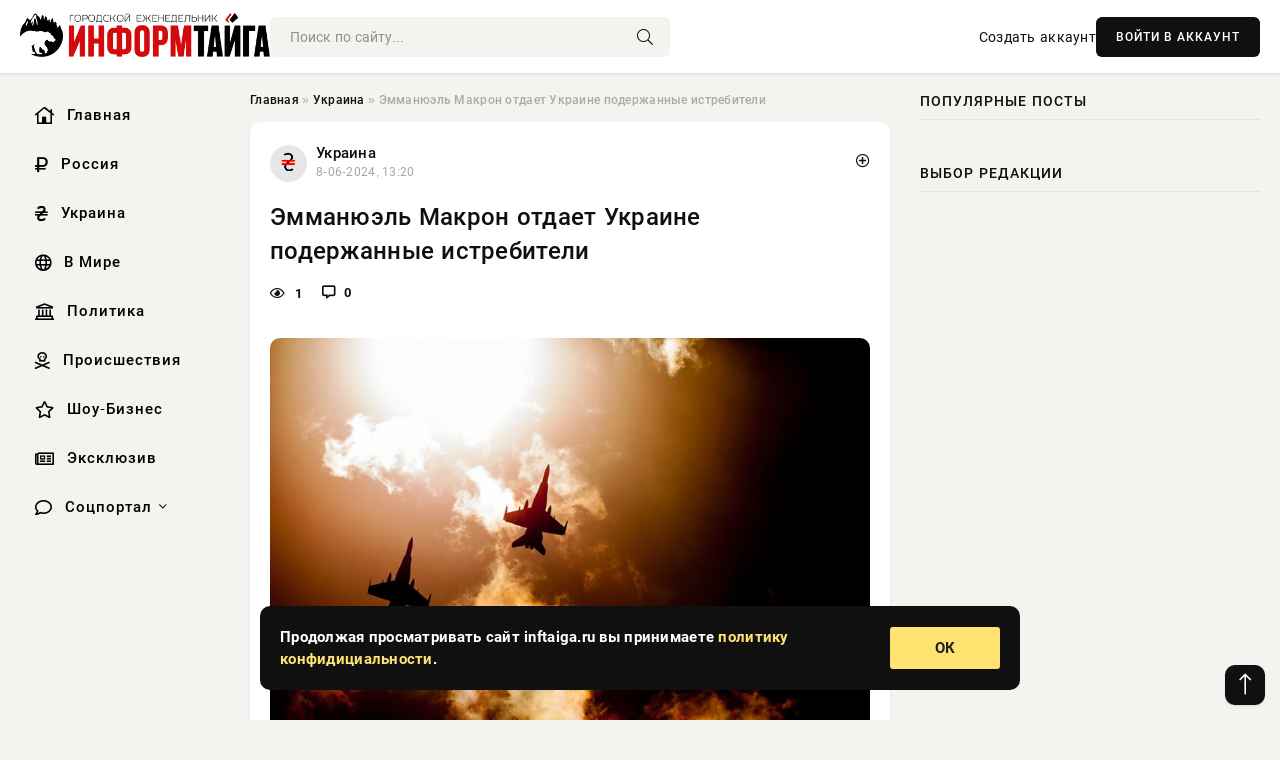

--- FILE ---
content_type: text/html; charset=utf-8
request_url: https://inftaiga.ru/ukraine/13574-jemmanjujel-makron-otdaet-ukraine-poderzhannye-istrebiteli.html
body_size: 15181
content:
<!DOCTYPE html>
<html lang="ru">
   <head>
   <title>Эмманюэль Макрон отдает Украине подержанные истребители » Информационно аналитический портал «Информ-ТАЙГА»</title>
<meta charset="utf-8">
<meta name="description" content="Фото из открытых источниковНаряду с американскими Ф-16 в составе ВВС Украины появятся и французские истребители. Однако далеко не самые новые, «Миражи» разработки 1970-х годов. Каковы характеристики">
<meta name="keywords" content="противопоставить, американскими, составе, Украины, появятся, французские, истребители, Однако, далеко, самые, новые, «Миражи», источниковНаряду, разработки, Каковы, характеристики, боевых, машин">
<link rel="canonical" href="https://inftaiga.ru/ukraine/13574-jemmanjujel-makron-otdaet-ukraine-poderzhannye-istrebiteli.html">
<link rel="alternate" type="application/rss+xml" title="Информационно аналитический портал «Информ-ТАЙГА» RSS" href="https://inftaiga.ru/rss.xml">
<link rel="preconnect" href="https://inftaiga.ru/" fetchpriority="high">
<meta property="twitter:title" content="Эмманюэль Макрон отдает Украине подержанные истребители » Информационно аналитический портал «Информ-ТАЙГА»">
<meta property="twitter:url" content="https://inftaiga.ru/ukraine/13574-jemmanjujel-makron-otdaet-ukraine-poderzhannye-istrebiteli.html">
<meta property="twitter:card" content="summary_large_image">
<meta property="twitter:image" content="https://inftaiga.ru/uploads/posts/2024-06/1717842003-1xl.jpg">
<meta property="twitter:description" content="Фото из открытых источников Наряду с американскими Ф-16 в составе ВВС Украины появятся и французские истребители. Однако далеко не самые новые, «Миражи» разработки 1970-х годов. Каковы характеристики этих боевых машин, какую опасность они могут представлять и что Россия способна им">
<meta property="og:type" content="article">
<meta property="og:site_name" content="Информационно аналитический портал «Информ-ТАЙГА»">
<meta property="og:title" content="Эмманюэль Макрон отдает Украине подержанные истребители » Информационно аналитический портал «Информ-ТАЙГА»">
<meta property="og:url" content="https://inftaiga.ru/ukraine/13574-jemmanjujel-makron-otdaet-ukraine-poderzhannye-istrebiteli.html">
<meta property="og:image" content="https://inftaiga.ru/uploads/posts/2024-06/1717842003-1xl.jpg">
<meta property="og:description" content="Фото из открытых источников Наряду с американскими Ф-16 в составе ВВС Украины появятся и французские истребители. Однако далеко не самые новые, «Миражи» разработки 1970-х годов. Каковы характеристики этих боевых машин, какую опасность они могут представлять и что Россия способна им">

<script src="/engine/classes/min/index.php?g=general&amp;v=hnz3t"></script>
<script src="/engine/classes/min/index.php?f=engine/classes/js/jqueryui.js,engine/classes/js/dle_js.js,engine/classes/fancybox/fancybox.js&amp;v=hnz3t" defer></script>
<script type="application/ld+json">{"@context":"https://schema.org","@graph":[{"@type":"NewsArticle","@context":"https://schema.org/","publisher":{"@type":"Organization","name":"Информационно аналитический портал «Информ-ТАЙГА»","logo":{"@type":"ImageObject","url":""}},"name":"Эмманюэль Макрон отдает Украине подержанные истребители","headline":"Эмманюэль Макрон отдает Украине подержанные истребители","mainEntityOfPage":{"@type":"WebPage","@id":"https://inftaiga.ru/ukraine/13574-jemmanjujel-makron-otdaet-ukraine-poderzhannye-istrebiteli.html"},"datePublished":"2024-06-08T13:20:03+03:00","author":{"@type":"Person","name":"Юлия Воробьева","url":"https://inftaiga.ru/user/%D0%AE%D0%BB%D0%B8%D1%8F+%D0%92%D0%BE%D1%80%D0%BE%D0%B1%D1%8C%D0%B5%D0%B2%D0%B0/"},"image":["https://inftaiga.ru/uploads/posts/2024-06/1717842003-1xl.jpg"],"description":"Фото из открытых источников Наряду с американскими Ф-16 в составе ВВС Украины появятся и французские истребители. Однако далеко не самые новые, «Миражи» разработки 1970-х годов. Каковы характеристики этих боевых машин, какую опасность они могут представлять и что Россия способна им"},{"@type":"BreadcrumbList","@context":"https://schema.org/","itemListElement":[{"@type":"ListItem","position":1,"item":{"@id":"https://inftaiga.ru/","name":"Главная"}},{"@type":"ListItem","position":2,"item":{"@id":"https://inftaiga.ru/ukraine/","name":"Украина"}},{"@type":"ListItem","position":3,"item":{"@id":"https://inftaiga.ru/ukraine/13574-jemmanjujel-makron-otdaet-ukraine-poderzhannye-istrebiteli.html","name":"Эмманюэль Макрон отдает Украине подержанные истребители"}}]}]}</script> 
      <meta name="viewport" content="width=device-width, initial-scale=1.0" />
      <meta name="msapplication-TileColor" content="#e6e6e6">   
      <meta name="theme-color" content="#101010"> 
      <link rel="preload" href="/templates/Default/css/common.css" as="style">
      <link rel="preload" href="/templates/Default/css/styles.css" as="style">
      <link rel="preload" href="/templates/Default/css/engine.css" as="style">
      <link rel="preload" href="/templates/Default/css/fontawesome.css" as="style">
      <link rel="preload" href="/templates/Default/webfonts/manrope-400.woff2" as="font" type="font/woff2" crossorigin>
      <link rel="preload" href="/templates/Default/webfonts/manrope-600.woff2" as="font" type="font/woff2" crossorigin>
      <link rel="preload" href="/templates/Default/webfonts/manrope-700.woff2" as="font" type="font/woff2" crossorigin>
      <link rel="preload" href="/templates/Default/webfonts/fa-light-300.woff2" as="font" type="font/woff2" crossorigin>
      <link href="/templates/Default/css/common.css" type="text/css" rel="stylesheet" />
      <link href="/templates/Default/css/styles.css" type="text/css" rel="stylesheet" />
      <link href="/templates/Default/css/engine.css" type="text/css" rel="stylesheet" /> 
      <link href="/templates/Default/css/fontawesome.css" type="text/css" rel="stylesheet" />
      <link rel="apple-touch-icon" sizes="256x256" href="/templates/Default/favicons/256x256.png">
      <link rel="apple-touch-icon" sizes="192x192" href="/templates/Default/favicons/192x192.png">
      <link rel="apple-touch-icon" sizes="180x180" href="/templates/Default/favicons/180x180.png">
      <link rel="apple-touch-icon" sizes="167x167" href="/templates/Default/favicons/167x167.png">
      <link rel="apple-touch-icon" sizes="152x152" href="/templates/Default/favicons/152x152.png">
      <link rel="apple-touch-icon" sizes="120x120" href="/templates/Default/favicons/120x120.png">
      <link rel="icon" type="image/png" href="/templates/Default/favicons/favicon.png">
      	<!-- Yandex.RTB -->
	<script>window.yaContextCb=window.yaContextCb||[]</script>
	<script src="https://yandex.ru/ads/system/context.js" async></script>
   </head>
   <body>
      <div class="wrapper">
         <div class="wrapper-container wrapper-main">

            <header class="header d-flex ai-center vw100">
               <a href="/" class="logo" title="Информационно аналитический портал «Информ-ТАЙГА»"><img src="/templates/Default/dleimages/logo.png" alt="Информационно аналитический портал «Информ-ТАЙГА»"></a>
               <div class="header__search search-block flex-grow-1">
                  <form id="quicksearch" method="post">
                     <input type="hidden" name="do" value="search">
                     <input type="hidden" name="subaction" value="search">
                     <input class="search-block__input" id="story" name="story" placeholder="Поиск по сайту..." type="text" autocomplete="off">
                     <button class="search-block__btn" type="submit"><span class="fal fa-search"></span></button>
                  </form>
               </div>
               

               
               <a href="/?do=register" class="header__link">Создать аккаунт</a>
               <button class="header__btn-login js-show-login">ВОЙТИ В АККАУНТ</button>
               

               <button class="header__btn-menu d-none js-show-mobile-menu"><span class="fal fa-bars"></span></button>
            </header>

            <div class="content">
               <div class="cols">

                  <!-- MENU START -->
                  <aside class="col-side">
                     <ul class="side-nav js-this-in-mobile-menu">
                        <li><a href="/"><i class="far fa-home-lg"></i> Главная</a></li>
                        <li><a href="/russia/"><i class="far fa-ruble-sign"></i> Россия</a></li>
                        <li><a href="/ukraine/"><i class="far fa-hryvnia"></i> Украина</a></li>
                        <li><a href="/world/"><i class="far fa-globe"></i> В Мире</a></li>
                        <li><a href="/policy/"><i class="far fa-landmark"></i> Политика</a></li>
                        <li><a href="/incidents/"><i class="far fa-skull-crossbones"></i> Происшествия</a></li>
                        <li><a href="/show-business/"><i class="far fa-star"></i> Шоу-Бизнес</a></li>
                        <li><a href="/exclusive/"><i class="far fa-newspaper"></i> Эксклюзив</a></li>
                        <li class="submenu"><a href="/social/"><i class="far fa-comment"></i> Соцпортал</a>
                           <ul class="nav__list side-nav" style="position: unset !important">
                              <li class="nav__list-hidden"><a href="/social/goroskop/"><i class="far fa-planet-ringed"></i> Гороскопы</a></li>
                              <li class="nav__list-hidden"><a href="/social/primeti/"><i class="far fa-map-signs"></i> Приметы</a></li>
                              <li class="nav__list-hidden"><a href="/social/ezoterika/"><i class="far fa-sparkles"></i> Эзотерика</a></li>
                              <li class="nav__list-hidden"><a href="/social/prazdniki/"><i class="far fa-gift"></i> Праздники</a></li>
                              <li class="nav__list-hidden"><a href="/social/zdorove/"><i class="far fa-heart"></i> Здоровье</a></li>
                              <li class="nav__list-hidden"><a href="/social/psihologiya/"><i class="far fa-head-side-brain"></i> Психология</a></li>
                              <li class="nav__list-hidden"><a href="/social/dlya-zhenshchin/"><i class="far fa-venus-double"></i> Для женщин</a></li>
                              <li class="nav__list-hidden"><a href="/social/sad-ogorod/"><i class="far fa-seedling"></i> Сад-огород</a></li>
                           </ul>
                        </li>
                     </ul>
                  </aside>
                  <!-- MENU END -->
                  
                  <main class="col-main">
                    
                         
                        <div class="speedbar"><div class="over"><a href="https://inftaiga.ru/">Главная</a>  »  <a href="https://inftaiga.ru/ukraine/">Украина</a>  »  Эмманюэль Макрон отдает Украине подержанные истребители</div></div>
                        

                     <div class="content-block d-grid" id="content-block">
                        

                        
                        <div class="short">
	<div class="info-block">
	   <div class="info-body">
		  <a href="https://inftaiga.ru/ukraine/" class="info-img" title="Украина"><img src="/uploads/icons/ukraine.png" alt="Украина"></a>
		  <div class="info-title"><a href="https://inftaiga.ru/ukraine/" class="author_name">Украина</a></div>
		  <div class="info-meta">
			 <time datetime="8-06-2024, 13:20" class="ago" title="8-06-2024, 13:20">8-06-2024, 13:20</time>
			 
		  </div>
	   </div>
        <div class="dosuga-post-head-mark">    
            <a href="#" class="js-show-login" title="Сохранить"><i class="far fa-plus-circle"></i></a>
                    
		</div> 
	</div>
	<div class="yz_short_body">
	   <h1 class="dn-short-t">Эмманюэль Макрон отдает Украине подержанные истребители</h1>
	   <div class="content_top_met">
	   	  <div class="f_eye"><i class="far fa-eye"></i> 1</div>
		  <a id="dle-comm-link" href="#comment">
			 <div class="f_link"><i class="far fa-comment-alt"></i> 0</div>
		  </a>
		  <div class="f_info">
		  </div>
	   </div>
	   <div class="page__text full-text clearfix">
	   	  <div style="margin-bottom: 20px">
		 	 
		  </div>
		  <div align="center"><!--TBegin:https://inftaiga.ru/uploads/posts/2024-06/1717842003-1xl.jpg|--><a href="https://inftaiga.ru/uploads/posts/2024-06/1717842003-1xl.jpg" class="highslide" target="_blank"><img src="/uploads/posts/2024-06/thumbs/1717842003-1xl.jpg" style="max-width:100%;" alt=""></a><!--TEnd--></div><br><span class="img-copy-author">Фото из открытых источников</span><br><b>Наряду с американскими Ф-16 в составе ВВС Украины появятся и французские истребители. Однако далеко не самые новые, «Миражи» разработки 1970-х годов. Каковы характеристики этих боевых машин, какую опасность они могут представлять и что Россия способна им противопоставить?</b><br> <br>За три дня до выборов в Европарламент, в день 80-летия высадки американских войск в Нормандии президент Франции Эмманюэль Макрон дал интервью госканалам ТФ1 и Франс 2. В нем он коснулся основных вопросов повестки дня – ситуации на Украине, противостояния в секторе Газа, а также предстоящих выборов.<br> <br><em>«Мир не может быть достигнут ценой капитуляции Украины»,</em> – заявил Макрон. <em>«Кто осмелится утверждать, что Россия на этом остановится? Мы уверены в обратном, и Россия находится у наших границ».</em> Возможно, находящиеся у границ Франции Германия, Бельгия и Испания со Швейцарией в этот момент сильно удивились, но со стороны ведущих возражений не последовало. Если же Макрон имел границы блока НАТО – то это НАТО приблизилось к российским границам, а вовсе не наоборот.<br> <br>Подведя таким образом обоснование для дальнейшей помощи Украине, Макрон объявил, что Украина будет получать достаточно поддержки, чтобы оказывать сопротивление, но таким образом, чтобы избежать «эскалации войны».<em> «Мы ни в коем случае не ведем войну с Россией и ее народом»,</em> – в очередной раз повторил Макрон.<br> <br>Поэтому Франция передаст Украине самолеты «Мираж 2000-5», а также займется подготовкой летчиков для этих самолетов. Предполагается, что курс обучения продлится всего лишь шесть месяцев, так что летчики «должны быть готовы к вылетам к концу этого года». Также президент Франции предлагает обучить бригаду из 4,5 тыс. украинских солдат, тренировать их и снабдить снаряжением. В субботу Макрон подтвердил эти планы и заявил, что обучение летчиков уже началось.<br> <br>Помимо всего прочего, Макрон подтвердил, что дал свое согласие на нанесение ударов по России, но по тем местам, откуда наносятся удары по территории Украины.<br> <br><em>«Mirage 2000 – это достаточно старый истребитель, который создавался еще в 70-х годах. Безусловно, французы с тех пор обновили его электронику, но вряд ли это существенно усилило машину»,</em> – сказал газете ВЗГЛЯД военный эксперт Айтеч Бижев. <em>– «Самолет может выполнять задачи различного спектра, например, наносить удары по наземным целям и перехватывать авиацию противника».</em><br> <br>В 2006 году на смену «миражам» пришли истребители нового поколения «рафаль», так что щедрость Макрона объясняется просто: имеются старые машины, которые можно передать Украине, заодно прослыв благодетелем. Франция фактически просто избавляется от устаревшей боевой авиации. Точное количество передаваемых самолетов держится в секрете – французские источники его не называют.<br> <br>Всего самолетов данной модификации осталось в строю 40, и они находятся на базах ВВС Франции в Оранж-Карита, Люксей-Сен-Совер, а также в Джибути на территории Африки. В ноябре прошлого года в рамках совместных действий НАТО по наблюдению за восточными границами альянса четыре «Миража 200-5» были перенаправлены на литовскую базу ВВС в Шауляе, откуда два из них затем были переброшены в Швецию.<br> <br>Как сообщили в минобороны страны, Франция уже занималась обучением украинских пилотов, но тогда речь шла о полетах на F-16. Некоторых из этих летчиков могут перенаправить на обучение на «миражах».<br> <br><em>«Прежде всего, следует понимать, что мы ведем работу в коалиции с нашими европейскими и американскими партнерами,</em> – заметил военный эксперт генерал Жером Пеллистранди, выступая на канале БФМТВ с оценкой перспектив президентской инициативы. – К примеру, Бельгия отдаст некоторые из ее F-16 украинцам, и украинские пилоты уже тренируются, чтобы летать на этих самолетах…<br> <br>Что касается «миражей», то ни должны повысить степень защиты воздушного пространства Украины от российских атак. Российские пилоты отправляют ракеты по украинским энергетическим объектам с территории Крыма или из акватории Черного моря. С помощью «миражей» (российские) самолеты там можно будет уничтожать. Разумеется, придется обучать пилотов, обучать механиков (для этого типа самолетов), и я полагаю, что они вступят в дело не раньше начала 2025 года».<br> <br>Оппозиция во Франции крайне негативно оценила выступление Макрона, сочтя, что он использовал торжественный повод (80-летие высадки союзников) в целях влияния на предстоящие выборы в Европарламент и, разумеется, укрепления личного влияния.<br> <br>Так, коммунист Леон Деффонтен написал, что «в электоральных целях Макрон использует конфликт на Украине как инструмент». Такого же мнения придерживается республиканец Франсуа-Ксавье Беллами.<br> <br>В передаче на канале БФМТВ приглашенные спикеры наперебой доказывали друг другу, что ничего страшного не происходит, что Россию надо поставить на место и то, что «миражам» будет разрешено наносить удары по военным базам на территории России, не приведет к эскалации конфликта. То, что в России на это могут посмотреть совершенно иначе, говорящим даже в голову не приходит. Впрочем, Айтеч Бижев полагает, что самолет будет использоваться Украиной иначе.<br> <br><em>«Так как Mirage – старый самолет, он вряд ли будет применяться для нанесения ударов вглубь нашей территории дальнобойными ракетами. Поэтому машина ограничится атакой переднего края и зон, находящихся вблизи линии фронта. А так как как Франция, очевидно, не поставит большое количество машин, это существенно не повлияет на ход боевых действий.</em><br> <br><em>Кроме того, уже существует опыт уничтожения таких истребителей в ходе локальных конфликтов. Тактика борьбы с Mirage также давно изучается в военных вузах России. Для противодействия им используются наземные средства ПВО и любые современные российские истребители, обладающие более серьезными характеристиками»,</em> – резюмирует Айтеч Бижев.<br> 
		  <div style="margin-top: 20px">
		  	
		  </div>
	   </div>
	</div>
	<div class="page__tags d-flex">
	   
	</div>
	<div class="content_like">
	   <div class="df_like">
		  <a href="#" onclick="doRate('plus', '13574'); return false;" >
		  <i title="Мне нравится" class="far fa-thumbs-up"></i> <span><span data-likes-id="13574">0</span></span>
		  </a>
	   </div>
	   <div class="df_dlike">
		  <a href="#" onclick="doRate('minus', '13574'); return false;" >
		  <i title="Мне не нравится" class="far fa-thumbs-down"></i> <span><span data-dislikes-id="13574">0</span></span>
		  </a>
	   </div>
	</div>
	<div class="content_footer">
	   <script src="https://yastatic.net/share2/share.js"></script>
	   <div class="ya-share2" data-curtain data-shape="round" data-color-scheme="whiteblack" data-services="vkontakte,odnoklassniki,telegram,whatsapp"></div>
	   <div class="f_info">
		  <a href="javascript:AddComplaint('13574', 'news')"> 
		  <div class="more_jaloba">
			 <svg fill="none" width="15" height="15" stroke="currentColor" stroke-width="1.5" viewBox="0 0 24 24" xmlns="http://www.w3.org/2000/svg" aria-hidden="true">
				<path stroke-linecap="round" stroke-linejoin="round" d="M12 9v3.75m9-.75a9 9 0 11-18 0 9 9 0 0118 0zm-9 3.75h.008v.008H12v-.008z"></path>
			 </svg>
			 ЖАЛОБА
		  </div>
		  </a>
	   </div>
	</div>
 </div>
 <div class="page__comments sect__header">
	<div class="page__comments-header">
		<div class="page__comments-title">0 комментариев</div>
		<div class="page__comments-info">
			<span class="fal fa-exclamation-circle"></span>
			Обсудим?
		</div>
	
	</div>
	<!--dleaddcomments-->
	<!--dlecomments-->
 </div>
 <section class="sect">
	<div class="sect__header sect__title" style="font-weight: 500; font-size: 24px;">Смотрите также:</div>
	<div class="sect__content d-grid">
	   <div class="popular grid-item">
   <div class="popular__img img-responsive">
      <img loading="lazy" src="/uploads/posts/2024-03/1710471006-19879.jpg" alt="Макрон заявил, что Франция сможет противостоять России">
      <div class="item__category pi-center"><img src="/uploads/icons/ukraine.png"></div> 
   </div>
   <div class="meta_block">
      <div class="meta_block_cat">Эксклюзив</div>
      <time class="meta_block_date" datetime="15-03-2024, 05:50">15-03-2024, 05:50</time>   
   </div>
   <div class="popular__desc">
      <a class="popular__title expand-link" href="https://inftaiga.ru/exclusive/4107-makron-zajavil-chto-francija-smozhet-protivostojat-rossii.html">Макрон заявил, что Франция сможет противостоять России</a>
   </div>
 </div><div class="popular grid-item">
   <div class="popular__img img-responsive">
      <img loading="lazy" src="/uploads/posts/2024-03/1711070404-18827.jpg" alt="Макрон в частной беседе заявил о скором падении Украины">
      <div class="item__category pi-center"><img src="/uploads/icons/ukraine.png"></div> 
   </div>
   <div class="meta_block">
      <div class="meta_block_cat">Эксклюзив</div>
      <time class="meta_block_date" datetime="22-03-2024, 04:20">22-03-2024, 04:20</time>   
   </div>
   <div class="popular__desc">
      <a class="popular__title expand-link" href="https://inftaiga.ru/exclusive/4992-makron-v-chastnoj-besede-zajavil-o-skorom-padenii-ukrainy.html">Макрон в частной беседе заявил о скором падении Украины</a>
   </div>
 </div><div class="popular grid-item">
   <div class="popular__img img-responsive">
      <img loading="lazy" src="/uploads/posts/2024-05/thumbs/1714899005-1xl.jpg" alt="Макрон выступил против установки самоограничений в конфронтации с Россией">
      <div class="item__category pi-center"><img src="/uploads/icons/ukraine.png"></div> 
   </div>
   <div class="meta_block">
      <div class="meta_block_cat">Политика</div>
      <time class="meta_block_date" datetime="5-05-2024, 11:50">5-05-2024, 11:50</time>   
   </div>
   <div class="popular__desc">
      <a class="popular__title expand-link" href="https://inftaiga.ru/policy/10309-makron-vystupil-protiv-ustanovki-samoogranichenij-v-konfrontacii-s-rossiej.html">Макрон выступил против установки самоограничений в конфронтации с Россией</a>
   </div>
 </div><div class="popular grid-item">
   <div class="popular__img img-responsive">
      <img loading="lazy" src="/uploads/posts/2024-02/thumbs/1709024410-1xl.jpg" alt="Макрон объявил о создании коалиции по поставкам дальнобойного оружия Киеву">
      <div class="item__category pi-center"><img src="/uploads/icons/ukraine.png"></div> 
   </div>
   <div class="meta_block">
      <div class="meta_block_cat">Эксклюзив</div>
      <time class="meta_block_date" datetime="27-02-2024, 12:00">27-02-2024, 12:00</time>   
   </div>
   <div class="popular__desc">
      <a class="popular__title expand-link" href="https://inftaiga.ru/exclusive/2389-makron-objavil-o-sozdanii-koalicii-po-postavkam-dalnobojnogo-oruzhija-kievu.html">Макрон объявил о создании коалиции по поставкам дальнобойного оружия Киеву</a>
   </div>
 </div><div class="popular grid-item">
   <div class="popular__img img-responsive">
      <img loading="lazy" src="/uploads/posts/2024-05/1714716603-10890.jpg" alt="На Украине усомнились в обещаниях Макрона">
      <div class="item__category pi-center"><img src="/uploads/icons/ukraine.png"></div> 
   </div>
   <div class="meta_block">
      <div class="meta_block_cat">Эксклюзив</div>
      <time class="meta_block_date" datetime="3-05-2024, 09:10">3-05-2024, 09:10</time>   
   </div>
   <div class="popular__desc">
      <a class="popular__title expand-link" href="https://inftaiga.ru/exclusive/10112-na-ukraine-usomnilis-v-obeschanijah-makrona.html">На Украине усомнились в обещаниях Макрона</a>
   </div>
 </div><div class="popular grid-item">
   <div class="popular__img img-responsive">
      <img loading="lazy" src="https://www.1rre.ru/wp-content/uploads/2020/09/10-149.jpg" alt="Макрон допустил ввод войск на Украину: Франция начнет интервенцию на Украину при наступлении РФ на Киев">
      <div class="item__category pi-center"><img src="/uploads/icons/ukraine.png"></div> 
   </div>
   <div class="meta_block">
      <div class="meta_block_cat">В мире</div>
      <time class="meta_block_date" datetime="11-03-2024, 23:40">11-03-2024, 23:40</time>   
   </div>
   <div class="popular__desc">
      <a class="popular__title expand-link" href="https://inftaiga.ru/world/3671-makron-dopustil-vvod-vojsk-na-ukrainu-francija-nachnet-intervenciju-na-ukrainu-pri-nastuplenii-rf-na-kiev.html">Макрон допустил ввод войск на Украину: Франция начнет интервенцию на Украину при наступлении РФ на Киев</a>
   </div>
 </div><div class="popular grid-item">
   <div class="popular__img img-responsive">
      <img loading="lazy" src="/uploads/posts/2024-03/thumbs/1710575402-1xl.jpg" alt="Словами о «поражении России» Макрон пугает саму Францию">
      <div class="item__category pi-center"><img src="/uploads/icons/ukraine.png"></div> 
   </div>
   <div class="meta_block">
      <div class="meta_block_cat">Политика</div>
      <time class="meta_block_date" datetime="16-03-2024, 10:50">16-03-2024, 10:50</time>   
   </div>
   <div class="popular__desc">
      <a class="popular__title expand-link" href="https://inftaiga.ru/policy/4253-slovami-o-porazhenii-rossii-makron-pugaet-samu-franciju.html">Словами о «поражении России» Макрон пугает саму Францию</a>
   </div>
 </div><div class="popular grid-item">
   <div class="popular__img img-responsive">
      <img loading="lazy" src="/uploads/posts/2024-03/1709882404-10890.jpg" alt="Медведев заявил об отсутствии у России &quot;красных линий&quot; в отношении Франции">
      <div class="item__category pi-center"><img src="/uploads/icons/ukraine.png"></div> 
   </div>
   <div class="meta_block">
      <div class="meta_block_cat">Эксклюзив</div>
      <time class="meta_block_date" datetime="8-03-2024, 10:20">8-03-2024, 10:20</time>   
   </div>
   <div class="popular__desc">
      <a class="popular__title expand-link" href="https://inftaiga.ru/exclusive/3257-medvedev-zajavil-ob-otsutstvii-u-rossii-krasnyh-linij-v-otnoshenii-francii.html">Медведев заявил об отсутствии у России &quot;красных линий&quot; в отношении Франции</a>
   </div>
 </div><div class="popular grid-item">
   <div class="popular__img img-responsive">
      <img loading="lazy" src="/uploads/posts/2024-03/1710041408-10988.jpg" alt="Франция создаёт альянс стран, готовых к отправке войск на Украину">
      <div class="item__category pi-center"><img src="/uploads/icons/ukraine.png"></div> 
   </div>
   <div class="meta_block">
      <div class="meta_block_cat">Эксклюзив</div>
      <time class="meta_block_date" datetime="10-03-2024, 06:30">10-03-2024, 06:30</time>   
   </div>
   <div class="popular__desc">
      <a class="popular__title expand-link" href="https://inftaiga.ru/exclusive/3443-francija-sozdaet-aljans-stran-gotovyh-k-otpravke-vojsk-na-ukrainu.html">Франция создаёт альянс стран, готовых к отправке войск на Украину</a>
   </div>
 </div><div class="popular grid-item">
   <div class="popular__img img-responsive">
      <img loading="lazy" src="/uploads/posts/2024-03/1711380602-14436.jpg" alt="Макрон заявил, что совершившая теракт в &quot;Крокусе&quot; группа пыталась атаковать Францию">
      <div class="item__category pi-center"><img src="/uploads/icons/ukraine.png"></div> 
   </div>
   <div class="meta_block">
      <div class="meta_block_cat">Эксклюзив</div>
      <time class="meta_block_date" datetime="25-03-2024, 18:30">25-03-2024, 18:30</time>   
   </div>
   <div class="popular__desc">
      <a class="popular__title expand-link" href="https://inftaiga.ru/exclusive/5462-makron-zajavil-chto-sovershivshaja-terakt-v-krokuse-gruppa-pytalas-atakovat-franciju.html">Макрон заявил, что совершившая теракт в &quot;Крокусе&quot; группа пыталась атаковать Францию</a>
   </div>
 </div><div class="popular grid-item">
   <div class="popular__img img-responsive">
      <img loading="lazy" src="/uploads/posts/2024-03/thumbs/1710487204-1xl.jpg" alt="Макрон заявил о готовности Франции противостоять России">
      <div class="item__category pi-center"><img src="/uploads/icons/ukraine.png"></div> 
   </div>
   <div class="meta_block">
      <div class="meta_block_cat">Политика</div>
      <time class="meta_block_date" datetime="15-03-2024, 10:20">15-03-2024, 10:20</time>   
   </div>
   <div class="popular__desc">
      <a class="popular__title expand-link" href="https://inftaiga.ru/policy/4126-makron-zajavil-o-gotovnosti-francii-protivostojat-rossii.html">Макрон заявил о готовности Франции противостоять России</a>
   </div>
 </div><div class="popular grid-item">
   <div class="popular__img img-responsive">
      <img loading="lazy" src="https://www.1rre.ru/wp-content/uploads/2024/03/chem-zajmutsya-franczuzskie-vojska-v-ukraine1.jpg" alt="Эксперт рассказал, чем займутся французские войска в Украине">
      <div class="item__category pi-center"><img src="/uploads/icons/ukraine.png"></div> 
   </div>
   <div class="meta_block">
      <div class="meta_block_cat">В мире</div>
      <time class="meta_block_date" datetime="24-03-2024, 00:50">24-03-2024, 00:50</time>   
   </div>
   <div class="popular__desc">
      <a class="popular__title expand-link" href="https://inftaiga.ru/world/5233-jekspert-rasskazal-chem-zajmutsja-francuzskie-vojska-v-ukraine.html">Эксперт рассказал, чем займутся французские войска в Украине</a>
   </div>
 </div>
	</div>
 </section>

                        

                     </div>
                  </main>

                  <aside class="col-side">

                     <div class="side-block">
                        <div class="side-block__title">Популярные посты</div>
                        <div class="side-block__content">
                                                   
                        </div>
                     </div>
                     <div class="side-block">
                        <div class="side-block__title">Выбор редакции</div>
                        <div class="side-block__content">
                          
                        </div>
                     </div>

                     <!--6e31187d--><!--6e31187d--><!--8f749b54--><!--8f749b54-->

                     <div class="side-block side-block--sticky hm">
                        
                     </div>

                  </aside>

               </div>
               <!-- END COLS -->
            </div>

         <!-- FOOTER START -->
         <footer class="footer d-flex ai-center vw100">
            <div class="footer__copyright">
               <a href="/o-proekte.html" rel="nofollow">О проекте</a>
               <a href="/redakcija.html" rel="nofollow">Редакция</a>
               <a href="/politika-konfidencialnosti.html" rel="nofollow">Политика конфиденциальности</a>
               <a href="/kontakty.html" rel="nofollow">Реклама</a> 
               <a href="/kontakty.html" rel="nofollow">Контакты</a>
            </div>
            <div class="footer__text icon-at-left" style="line-height: 20px;">
               Использование любых материалов, размещённых на сайте, разрешается при условии активной ссылки на наш сайт.
               При копировании материалов для интернет-изданий – обязательна прямая открытая для поисковых систем гиперссылка. Ссылка должна быть размещена в независимости от полного либо частичного использования материалов. Гиперссылка (для интернет- изданий) – должна быть размещена в подзаголовке или в первом абзаце материала.
               Все материалы, содержащиеся на веб-сайте inftaiga.ru, защищены законом об авторском праве. Фотографии и прочие материалы являются собственностью их авторов и представлены исключительно для некоммерческого использования и ознакомления , если не указано иное. Несанкционированное использование таких материалов может нарушать закон об авторском праве, торговой марке и другие законы.

               <div style="margin-top: 20px;">
                  <p>
                     <span style="font-size:12px">* В России признаны иноагентами: Киселёв Евгений Алекссевич, WWF, Белый Руслан Викторович, Анатолий Белый (Вайсман), Касьянов Михаил Михайлович, Бер Илья Леонидович, Троянова Яна Александровна, Галкин Максим Александрович, Макаревич Андрей Вадимович, Шац Михаил Григорьевич, Гордон Дмитрий Ильич, Лазарева Татьяна Юрьевна, Чичваркин Евгений Александрович, Ходорковский Михаил Борисович, Каспаров Гарри Кимович, Моргенштерн Алишер Тагирович (Алишер Валеев), Невзоров Александр Глебович, Венедиктов Алексей Алексеевич, Дудь Юрий Александрович, Фейгин Марк Захарович, Киселев Евгений Алексеевич, Шендерович Виктор Анатольевич, Гребенщиков Борис Борисович, Максакова-Игенбергс Мария Петровна, Слепаков Семен Сергеевич, Покровский Максим Сергеевич, Варламов Илья Александрович, Рамазанова Земфира Талгатовна, Прусикин Илья Владимирович, Смольянинов Артур Сергеевич, Федоров Мирон Янович (Oxxxymiron), Алексеев Иван Александрович (Noize MC), Дремин Иван Тимофеевич (Face), Гырдымова Елизавета Андреевна (Монеточка), Игорь(Егор) Михайлович Бортник (Лёва Би-2).</span>
                  </p>
                  <br />
                  <p>
                     <span style="font-size:12px">* Экстремисты и террористы, запрещенные в РФ:&nbsp;Meta (Facebook и Instagram),&nbsp;</span>Русский добровольческий корпус (РДК),&nbsp;<span style="font-size:12px">Правый сектор, Украинская повстанческая армия (УПА), ИГИЛ, полк Азов, Джебхат ан-Нусра, Национал-Большевистская партия (НБП), Аль-Каида, УНА-УНСО, Талибан, Меджлис крымско-татарского народа, Свидетели Иеговы, Мизантропик Дивижн, Братство, Артподготовка, Тризуб им. Степана Бандеры, НСО, Славянский союз, Формат-18, Хизб ут-Тахрир, Исламская партия Туркестана, Хайят Тахрир аш-Шам, Таухид валь-Джихад, АУЕ, Братья мусульмане, Колумбайн, Навальный, К. Буданов.</span>
                  </p>
                  <br />
                  <p>
                     <span style="font-size:12px">* СМИ — иностранные агенты: Телеканал «Дождь», Медуза, Голос Америки, Idel. Реалии, Кавказ. Реалии, Крым. Реалии, ТК&nbsp;Настоящее Время, The Insider,&nbsp;</span>Deutsche&nbsp;Welle,&nbsp;<span style="font-size:12px">Проект, Azatliq Radiosi, «Радио Свободная Европа/Радио Свобода» (PCE/PC), Сибирь. Реалии, Фактограф, Север. Реалии, MEDIUM-ORIENT, Bellingcat, Пономарев Л. А., Савицкая Л.А., Маркелов С.Е., Камалягин Д.Н., Апахончич Д.А.,&nbsp;Толоконникова Н.А., Гельман М.А., Шендерович В.А., Верзилов П.Ю., Баданин Р.С., Гордон.</span>
                  </p>
                  <br />
                  <p>
                     <span style="font-size:12px">* Организации — иностранные агенты: Альянс Врачей, Агора, Голос, Гражданское содействие, Династия (фонд), За&nbsp;права человека, Комитет против пыток, Левада-Центр, Мемориал, Молодая Карелия, Московская школа гражданского просвещения, Пермь-36, Ракурс, Русь Сидящая, Сахаровский центр, Сибирский экологический центр, ИАЦ Сова, Союз комитетов солдатских матерей России, Фонд борьбы с&nbsp;коррупцией (ФБК), Фонд защиты гласности, Фонд свободы информации, Центр «Насилию.нет», Центр защиты прав СМИ, Transparency International.</span>
                  </p>
               </div>

               <p class="copyright mb-0" style="margin-top: 20px;">Copyright &copy; 2026, Информационно аналитический портал «Информ-ТАЙГА». Все права защищены.</p>
               <div class="adult_foot">18+</div>
            </div>
         </footer>
         <!-- FOOTER END -->

         </div>
         <!-- END WRAPPER-MAIN -->
      </div>
      <!-- END WRAPPER -->
      
      <script>
<!--
var dle_root       = '/';
var dle_admin      = '';
var dle_login_hash = '48ded4d5bf31078fbc523a58a49bc6f768cb5293';
var dle_group      = 5;
var dle_link_type  = 1;
var dle_skin       = 'Default';
var dle_wysiwyg    = 0;
var dle_min_search = '4';
var dle_act_lang   = ["Подтвердить", "Отмена", "Вставить", "Отмена", "Сохранить", "Удалить", "Загрузка. Пожалуйста, подождите..."];
var menu_short     = 'Быстрое редактирование';
var menu_full      = 'Полное редактирование';
var menu_profile   = 'Просмотр профиля';
var menu_send      = 'Отправить сообщение';
var menu_uedit     = 'Админцентр';
var dle_info       = 'Информация';
var dle_confirm    = 'Подтверждение';
var dle_prompt     = 'Ввод информации';
var dle_req_field  = ["Заполните поле с именем", "Заполните поле с сообщением", "Заполните поле с темой сообщения"];
var dle_del_agree  = 'Вы действительно хотите удалить? Данное действие невозможно будет отменить';
var dle_spam_agree = 'Вы действительно хотите отметить пользователя как спамера? Это приведёт к удалению всех его комментариев';
var dle_c_title    = 'Отправка жалобы';
var dle_complaint  = 'Укажите текст Вашей жалобы для администрации:';
var dle_mail       = 'Ваш e-mail:';
var dle_big_text   = 'Выделен слишком большой участок текста.';
var dle_orfo_title = 'Укажите комментарий для администрации к найденной ошибке на странице:';
var dle_p_send     = 'Отправить';
var dle_p_send_ok  = 'Уведомление успешно отправлено';
var dle_save_ok    = 'Изменения успешно сохранены. Обновить страницу?';
var dle_reply_title= 'Ответ на комментарий';
var dle_tree_comm  = '0';
var dle_del_news   = 'Удалить статью';
var dle_sub_agree  = 'Вы действительно хотите подписаться на комментарии к данной публикации?';
var dle_unsub_agree  = 'Вы действительно хотите отписаться от комментариев к данной публикации?';
var dle_captcha_type  = '0';
var dle_share_interesting  = ["Поделиться ссылкой на выделенный текст", "Twitter", "Facebook", "Вконтакте", "Прямая ссылка:", "Нажмите правой клавишей мыши и выберите «Копировать ссылку»"];
var DLEPlayerLang     = {prev: 'Предыдущий',next: 'Следующий',play: 'Воспроизвести',pause: 'Пауза',mute: 'Выключить звук', unmute: 'Включить звук', settings: 'Настройки', enterFullscreen: 'На полный экран', exitFullscreen: 'Выключить полноэкранный режим', speed: 'Скорость', normal: 'Обычная', quality: 'Качество', pip: 'Режим PiP'};
var DLEGalleryLang    = {CLOSE: 'Закрыть (Esc)', NEXT: 'Следующее изображение', PREV: 'Предыдущее изображение', ERROR: 'Внимание! Обнаружена ошибка', IMAGE_ERROR: 'Не удалось загрузить изображение', TOGGLE_SLIDESHOW: 'Просмотр слайдшоу',TOGGLE_FULLSCREEN: 'Полноэкранный режим', TOGGLE_THUMBS: 'Включить / Выключить уменьшенные копии', ITERATEZOOM: 'Увеличить / Уменьшить', DOWNLOAD: 'Скачать изображение' };
var DLEGalleryMode    = 1;
var DLELazyMode       = 0;
var allow_dle_delete_news   = false;

jQuery(function($){
					setTimeout(function() {
						$.get(dle_root + "engine/ajax/controller.php?mod=adminfunction", { 'id': '13574', action: 'newsread', user_hash: dle_login_hash });
					}, 5000);
});
//-->
</script>
      

<div class="login login--not-logged d-none">
   <div class="login__header d-flex jc-space-between ai-center">
      <div class="login__title stretch-free-width ws-nowrap">Войти <a href="/?do=register">Регистрация</a></div>
      <div class="login__close"><span class="fal fa-times"></span></div>
   </div>
   <form method="post">
      <div class="login__content">
         <div class="login__row">
            <div class="login__caption">E-mail:</div>
            <div class="login__input"><input type="text" name="login_name" id="login_name" placeholder="Ваш e-mail"></div>
            <span class="fal fa-at"></span>
         </div>
         <div class="login__row">
            <div class="login__caption">Пароль: <a href="/?do=lostpassword">Забыли пароль?</a></div>
            <div class="login__input"><input type="password" name="login_password" id="login_password" placeholder="Ваш пароль"></div>
            <span class="fal fa-lock"></span>
         </div>
         <label class="login__row checkbox" for="login_not_save">
         <input type="checkbox" name="login_not_save" id="login_not_save" value="1">
         <span>Не запоминать меня</span>
         </label>
         <div class="login__row">
            <button onclick="submit();" type="submit" title="Вход">Войти на сайт</button>
            <input name="login" type="hidden" id="login" value="submit">
         </div>
      </div>
      <div class="login__social">
         <div class="login__social-caption">Или войти через</div>
         <div class="login__social-btns">
            <a href="" rel="nofollow" target="_blank"><img loading="lazy" src="/templates/Default/dleimages/vk.svg" alt></a>
            <a href="" rel="nofollow" target="_blank"><img loading="lazy" src="/templates/Default/dleimages/ok.svg" alt></a>
            <a href="" rel="nofollow" target="_blank"><img loading="lazy" src="/templates/Default/dleimages/mail.svg" alt></a>
            <a href="" rel="nofollow" target="_blank"><img loading="lazy" src="/templates/Default/dleimages/yandex.svg" alt></a>
         </div>
      </div>
   </form>
</div>

      <div id="scrolltop" style="display: block;"><span class="fal fa-long-arrow-up"></span></div>
      <div class="message-alert">
         <div class="message-alert-in">
            <div class="message-alert-desc">
               <div class="message-alert-text">Продолжая просматривать сайт inftaiga.ru вы принимаете <a href="/politika-konfidencialnosti.html">политику конфидициальности</a>.</div>
            </div>
            <div class="message-alert-btns">
               <div class="message-btn message-btn-yes">ОК</div>
            </div>
         </div>
      </div>

      <script src="/templates/Default/js/libs.js"></script>

      
      
      <!-- Yandex.Metrika counter -->
<script type="text/javascript" >
   (function(m,e,t,r,i,k,a){m[i]=m[i]||function(){(m[i].a=m[i].a||[]).push(arguments)};
   m[i].l=1*new Date();
   for (var j = 0; j < document.scripts.length; j++) {if (document.scripts[j].src === r) { return; }}
   k=e.createElement(t),a=e.getElementsByTagName(t)[0],k.async=1,k.src=r,a.parentNode.insertBefore(k,a)})
   (window, document, "script", "https://mc.yandex.ru/metrika/tag.js", "ym");

   ym(95749967, "init", {
        clickmap:true,
        trackLinks:true,
        accurateTrackBounce:true
   });
</script>
<noscript><div><img src="https://mc.yandex.ru/watch/95749967" style="position:absolute; left:-9999px;" alt="" /></div></noscript>
<!-- /Yandex.Metrika counter -->

   <script defer src="https://static.cloudflareinsights.com/beacon.min.js/vcd15cbe7772f49c399c6a5babf22c1241717689176015" integrity="sha512-ZpsOmlRQV6y907TI0dKBHq9Md29nnaEIPlkf84rnaERnq6zvWvPUqr2ft8M1aS28oN72PdrCzSjY4U6VaAw1EQ==" data-cf-beacon='{"version":"2024.11.0","token":"a1a7a8f518ea4eacbc21ba89bd42072c","r":1,"server_timing":{"name":{"cfCacheStatus":true,"cfEdge":true,"cfExtPri":true,"cfL4":true,"cfOrigin":true,"cfSpeedBrain":true},"location_startswith":null}}' crossorigin="anonymous"></script>
</body>
</html>